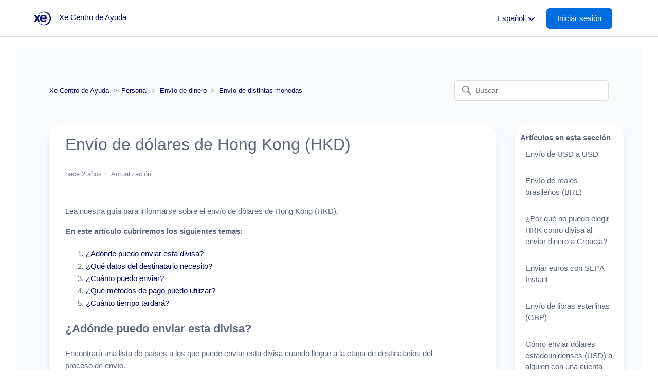

--- FILE ---
content_type: text/html; charset=utf-8
request_url: https://help.xe.com/hc/es/articles/360019510577-Env%C3%ADo-de-d%C3%B3lares-de-Hong-Kong-HKD
body_size: 9869
content:
<!DOCTYPE html>
<html dir="ltr" lang="es">
<head>
  <meta charset="utf-8" />
  <!-- v26867 -->


  <title>Envío de dólares de Hong Kong (HKD) &ndash; Xe Centro de Ayuda</title>

  

  <meta name="description" content="Lea nuestra guía para informarse sobre el envío de dólares de Hong Kong (HKD). En este artículo cubriremos los siguientes temas:  ¿Adónde..." /><meta property="og:image" content="https://help.xe.com/hc/theming_assets/01K0TKP0PDEGDNWE75KA8JVGAQ" />
<meta property="og:type" content="website" />
<meta property="og:site_name" content="Xe Centro de Ayuda" />
<meta property="og:title" content="Envío de dólares de Hong Kong (HKD)" />
<meta property="og:description" content="Lea nuestra guía para informarse sobre el envío de dólares de Hong Kong (HKD).
En este artículo cubriremos los siguientes temas:

¿Adónde puedo enviar esta divisa?
¿Qué datos del destinatario neces..." />
<meta property="og:url" content="https://help.xe.com/hc/es/articles/360019510577-Env%C3%ADo-de-d%C3%B3lares-de-Hong-Kong-HKD" />
<link rel="canonical" href="https://help.xe.com/hc/es/articles/360019510577-Env%C3%ADo-de-d%C3%B3lares-de-Hong-Kong-HKD">
<link rel="alternate" hreflang="bg" href="https://help.xe.com/hc/bg/articles/360019510577-%D0%98%D0%B7%D0%BF%D1%80%D0%B0%D1%89%D0%B0%D0%BD%D0%B5-%D0%BD%D0%B0-%D1%85%D0%BE%D0%BD%D0%BA%D0%BE%D0%BD%D0%B3%D1%81%D0%BA%D0%B8-%D0%B4%D0%BE%D0%BB%D0%B0%D1%80%D0%B8-HKD">
<link rel="alternate" hreflang="cs" href="https://help.xe.com/hc/cs/articles/360019510577-Odes%C3%ADl%C3%A1n%C3%AD-hongkongsk%C3%BDch-dolar%C5%AF-HKD">
<link rel="alternate" hreflang="da" href="https://help.xe.com/hc/da/articles/360019510577-Send-hongkong-dollar-HKD">
<link rel="alternate" hreflang="de" href="https://help.xe.com/hc/de/articles/360019510577-Senden-von-Hongkong-Dollars-HKD">
<link rel="alternate" hreflang="el" href="https://help.xe.com/hc/el/articles/360019510577-%CE%91%CF%80%CE%BF%CF%83%CF%84%CE%BF%CE%BB%CE%AE-%CE%B4%CE%BF%CE%BB%CE%B1%CF%81%CE%AF%CF%89%CE%BD-%CE%A7%CE%BF%CE%BD%CE%B3%CE%BA-%CE%9A%CE%BF%CE%BD%CE%B3%CE%BA-HKD">
<link rel="alternate" hreflang="en-gb" href="https://help.xe.com/hc/en-gb/articles/360019510577-Sending-Hong-Kong-Dollars-HKD">
<link rel="alternate" hreflang="es" href="https://help.xe.com/hc/es/articles/360019510577-Env%C3%ADo-de-d%C3%B3lares-de-Hong-Kong-HKD">
<link rel="alternate" hreflang="et" href="https://help.xe.com/hc/et/articles/360019510577-Hongkongi-dollarite-HKD-saatmine">
<link rel="alternate" hreflang="fi" href="https://help.xe.com/hc/fi/articles/360019510577-Hongkongin-dollarien-HKD-l%C3%A4hett%C3%A4minen">
<link rel="alternate" hreflang="fr" href="https://help.xe.com/hc/fr/articles/360019510577-Envoyer-des-dollars-de-Hong-Kong-HKD">
<link rel="alternate" hreflang="hr" href="https://help.xe.com/hc/hr/articles/360019510577-Slanje-hongkon%C5%A1kih-dolara-HKD">
<link rel="alternate" hreflang="hu" href="https://help.xe.com/hc/hu/articles/360019510577-Hongkongi-doll%C3%A1r-HKD-k%C3%BCld%C3%A9se">
<link rel="alternate" hreflang="it" href="https://help.xe.com/hc/it/articles/360019510577-Invio-di-dollari-di-Hong-Kong-HKD">
<link rel="alternate" hreflang="lt" href="https://help.xe.com/hc/lt/articles/360019510577-Honkongo-doleri%C5%B3-HKD-siuntimas">
<link rel="alternate" hreflang="lv" href="https://help.xe.com/hc/lv/articles/360019510577-Honkongas-dol%C4%81ru-HKD-s%C5%ABt%C4%AB%C5%A1ana">
<link rel="alternate" hreflang="nb-no" href="https://help.xe.com/hc/nb-no/articles/360019510577-Sende-hongkongdollar-HKD">
<link rel="alternate" hreflang="nl" href="https://help.xe.com/hc/nl/articles/360019510577-Hongkongse-dollars-HKD-overmaken">
<link rel="alternate" hreflang="no" href="https://help.xe.com/hc/no/articles/360019510577-Sende-hongkongdollar-HKD">
<link rel="alternate" hreflang="pl" href="https://help.xe.com/hc/pl/articles/360019510577-Wysy%C5%82anie-dolar%C3%B3w-hongko%C5%84skich-HKD">
<link rel="alternate" hreflang="pt" href="https://help.xe.com/hc/pt/articles/360019510577-Envio-de-d%C3%B3lares-de-Hong-Kong-HKD">
<link rel="alternate" hreflang="ro" href="https://help.xe.com/hc/ro/articles/360019510577-Trimiterea-de-dolari-Hong-Kong-HKD">
<link rel="alternate" hreflang="sk" href="https://help.xe.com/hc/sk/articles/360019510577-Posielanie-hongkonsk%C3%BDch-dol%C3%A1rov-HKD">
<link rel="alternate" hreflang="sl" href="https://help.xe.com/hc/sl/articles/360019510577-Po%C5%A1iljanje-hongkon%C5%A1kih-dolarjev-HKD">
<link rel="alternate" hreflang="sv" href="https://help.xe.com/hc/sv/articles/360019510577-Skicka-hongkongdollar-HKD">
<link rel="alternate" hreflang="x-default" href="https://help.xe.com/hc/en-gb/articles/360019510577-Sending-Hong-Kong-Dollars-HKD">

  <link rel="stylesheet" href="//static.zdassets.com/hc/assets/application-f34d73e002337ab267a13449ad9d7955.css" media="all" id="stylesheet" />
  <link rel="stylesheet" type="text/css" href="/hc/theming_assets/10737023/360002610477/style.css?digest=42818923137041">

  <link rel="icon" type="image/x-icon" href="/hc/theming_assets/01JFDAHFVTCS6YJ00GT9J93BHG">

    

  <script src='https://code.jquery.com/jquery-3.6.0.min.js'></script>
<meta content='width=device-width, initial-scale=1.0' name='viewport' />
<link
  rel='stylesheet'
  type='text/css'
  href='https://cdn.jsdelivr.net/npm/ms-dropdown@4.0.3/dist/css/dd.min.css'
/>


<script>
  let smoochId;
  if (window.location.href.includes('mtseeft1714416537')) {
    smoochId = '662febfc697eda93dbf470e0';
  } else {
    smoochId = '66161e0a67f1cf2b32c8ca2e';
  }

!(function (o, p, s, e, c) {
  var i,
    a,
    h,
    u = [],
    d = [];
  function t() {
    var t = 'You must provide a supported major version.';
    try {
      if (!c) throw new Error(t);
      var e,
        n = 'https://cdn.smooch.io/',
        r = 'smooch';
      if (
        (e =
          'string' == typeof this.response
            ? JSON.parse(this.response)
            : this.response).url
      ) {
        var o = p.getElementsByTagName('script')[0],
          s = p.createElement('script');
        s.async = !0;
        var i = c.match(/([0-9]+)\.?([0-9]+)?\.?([0-9]+)?/),
          a = i && i[1];
        if (i && i[3]) s.src = n + r + '.' + c + '.min.js';
        else {
          if (!(4 <= a && e['v' + a])) throw new Error(t);
          s.src = e['v' + a];
        }
        o.parentNode.insertBefore(s, o);
      }
    } catch (e) {
      e.message === t && console.error(e);
    }
  }
  (o[s] = {
    init: function () {
      i = arguments;
      var t = {
        then: function (e) {
          return d.push({ type: 't', next: e }), t;
        },
        catch: function (e) {
          return d.push({ type: 'c', next: e }), t;
        },
      };
      return t;
    },
    on: function () {
      u.push(arguments);
    },
    render: function () {
      a = arguments;
    },
    destroy: function () {
      h = arguments;
    },
  }),
    (o.__onWebMessengerHostReady__ = function (e) {
      if ((delete o.__onWebMessengerHostReady__, (o[s] = e), i))
        for (var t = e.init.apply(e, i), n = 0; n < d.length; n++) {
          var r = d[n];
          t = 't' === r.type ? t.then(r.next) : t.catch(r.next);
        }
      a && e.render.apply(e, a), h && e.destroy.apply(e, h);
      for (n = 0; n < u.length; n++) e.on.apply(e, u[n]);
    });
  var n = new XMLHttpRequest();
  n.addEventListener('load', t),
    n.open('GET', 'https://' + e + '.webloader.smooch.io/', !0),
    (n.responseType = 'json'),
    n.send();
})(window, document, 'Smooch', smoochId, '5');
</script>



<div id='floating-text' style='display:none;'>Hola, ¿podemos ayudarle?</div>






<style id='custom-css'>
  #container #conversation .logo { display: none !important; }
</style>
  
</head>
<body class="">
  
  
  

  <a class="skip-navigation" tabindex="1" href="#main-content">Saltar al contenido principal</a>


<div class="alertbox"></div>


<header class="header">
  <div class="logo">
    <a title="Inicio" href="/hc/es">
      <img src="/hc/theming_assets/01K0TKP0PDEGDNWE75KA8JVGAQ" alt="Página principal del Centro de ayuda de Xe Centro de Ayuda"/>
      
      	<span aria-hidden="true">Xe Centro de Ayuda</span>
       
    </a>
  </div>
  <div class="nav-wrapper">
    <button
      class="menu-button"
      aria-controls="user-nav"
      aria-expanded="false"
      aria-label="Abrir/cerrar menú de navegación"
    >
      <svg
        xmlns="http://www.w3.org/2000/svg"
        width="16"
        height="16"
        focusable="false"
        viewBox="0 0 16 16"
        class="icon-menu"
      >
        <path
          fill="none"
          stroke="currentColor"
          stroke-linecap="round"
          d="M1.5 3.5h13m-13 4h13m-13 4h13"
        />
      </svg>
    </button>
    <nav class="user-nav" id="user-nav"></nav>
    
        <div class="dropdown language-selector">
          <button class="dropdown-toggle language-selector-header" aria-haspopup="true">
            Español
            <svg xmlns="http://www.w3.org/2000/svg" width="12" height="12" focusable="false" viewBox="0 0 12 12" class="dropdown-chevron-icon">
              <path fill="none" stroke="currentColor" stroke-linecap="round" d="M3 4.5l2.6 2.6c.2.2.5.2.7 0L9 4.5"/>
            </svg>
          </button>
          <span class="dropdown-menu dropdown-menu-end" role="menu">
            
              <a href="/hc/change_language/bg?return_to=%2Fhc%2Fbg%2Farticles%2F360019510577-%25D0%2598%25D0%25B7%25D0%25BF%25D1%2580%25D0%25B0%25D1%2589%25D0%25B0%25D0%25BD%25D0%25B5-%25D0%25BD%25D0%25B0-%25D1%2585%25D0%25BE%25D0%25BD%25D0%25BA%25D0%25BE%25D0%25BD%25D0%25B3%25D1%2581%25D0%25BA%25D0%25B8-%25D0%25B4%25D0%25BE%25D0%25BB%25D0%25B0%25D1%2580%25D0%25B8-HKD" dir="ltr" rel="nofollow" role="menuitem">
                Български
              </a>
            
              <a href="/hc/change_language/bg-bg?return_to=%2Fhc%2Fbg-bg" dir="ltr" rel="nofollow" role="menuitem">
                Български (България)
              </a>
            
              <a href="/hc/change_language/cs?return_to=%2Fhc%2Fcs%2Farticles%2F360019510577-Odes%25C3%25ADl%25C3%25A1n%25C3%25AD-hongkongsk%25C3%25BDch-dolar%25C5%25AF-HKD" dir="ltr" rel="nofollow" role="menuitem">
                Čeština
              </a>
            
              <a href="/hc/change_language/da?return_to=%2Fhc%2Fda%2Farticles%2F360019510577-Send-hongkong-dollar-HKD" dir="ltr" rel="nofollow" role="menuitem">
                Dansk
              </a>
            
              <a href="/hc/change_language/de?return_to=%2Fhc%2Fde%2Farticles%2F360019510577-Senden-von-Hongkong-Dollars-HKD" dir="ltr" rel="nofollow" role="menuitem">
                Deutsch
              </a>
            
              <a href="/hc/change_language/el?return_to=%2Fhc%2Fel%2Farticles%2F360019510577-%25CE%2591%25CF%2580%25CE%25BF%25CF%2583%25CF%2584%25CE%25BF%25CE%25BB%25CE%25AE-%25CE%25B4%25CE%25BF%25CE%25BB%25CE%25B1%25CF%2581%25CE%25AF%25CF%2589%25CE%25BD-%25CE%25A7%25CE%25BF%25CE%25BD%25CE%25B3%25CE%25BA-%25CE%259A%25CE%25BF%25CE%25BD%25CE%25B3%25CE%25BA-HKD" dir="ltr" rel="nofollow" role="menuitem">
                Ελληνικά
              </a>
            
              <a href="/hc/change_language/en-gb?return_to=%2Fhc%2Fen-gb%2Farticles%2F360019510577-Sending-Hong-Kong-Dollars-HKD" dir="ltr" rel="nofollow" role="menuitem">
                English (GB)
              </a>
            
              <a href="/hc/change_language/et?return_to=%2Fhc%2Fet%2Farticles%2F360019510577-Hongkongi-dollarite-HKD-saatmine" dir="ltr" rel="nofollow" role="menuitem">
                Eesti
              </a>
            
              <a href="/hc/change_language/fi?return_to=%2Fhc%2Ffi%2Farticles%2F360019510577-Hongkongin-dollarien-HKD-l%25C3%25A4hett%25C3%25A4minen" dir="ltr" rel="nofollow" role="menuitem">
                Suomi
              </a>
            
              <a href="/hc/change_language/fi-fi?return_to=%2Fhc%2Ffi-fi" dir="ltr" rel="nofollow" role="menuitem">
                suomi (Suomi)
              </a>
            
              <a href="/hc/change_language/fr?return_to=%2Fhc%2Ffr%2Farticles%2F360019510577-Envoyer-des-dollars-de-Hong-Kong-HKD" dir="ltr" rel="nofollow" role="menuitem">
                Français
              </a>
            
              <a href="/hc/change_language/hr?return_to=%2Fhc%2Fhr%2Farticles%2F360019510577-Slanje-hongkon%25C5%25A1kih-dolara-HKD" dir="ltr" rel="nofollow" role="menuitem">
                Hrvatski
              </a>
            
              <a href="/hc/change_language/hu?return_to=%2Fhc%2Fhu%2Farticles%2F360019510577-Hongkongi-doll%25C3%25A1r-HKD-k%25C3%25BCld%25C3%25A9se" dir="ltr" rel="nofollow" role="menuitem">
                Magyar
              </a>
            
              <a href="/hc/change_language/it?return_to=%2Fhc%2Fit%2Farticles%2F360019510577-Invio-di-dollari-di-Hong-Kong-HKD" dir="ltr" rel="nofollow" role="menuitem">
                Italiano
              </a>
            
              <a href="/hc/change_language/lt?return_to=%2Fhc%2Flt%2Farticles%2F360019510577-Honkongo-doleri%25C5%25B3-HKD-siuntimas" dir="ltr" rel="nofollow" role="menuitem">
                Lietuvių
              </a>
            
              <a href="/hc/change_language/lv?return_to=%2Fhc%2Flv%2Farticles%2F360019510577-Honkongas-dol%25C4%2581ru-HKD-s%25C5%25ABt%25C4%25AB%25C5%25A1ana" dir="ltr" rel="nofollow" role="menuitem">
                Latviešu
              </a>
            
              <a href="/hc/change_language/nb-no?return_to=%2Fhc%2Fnb-no%2Farticles%2F360019510577-Sende-hongkongdollar-HKD" dir="ltr" rel="nofollow" role="menuitem">
                norsk bokmål (Norge)
              </a>
            
              <a href="/hc/change_language/nl?return_to=%2Fhc%2Fnl%2Farticles%2F360019510577-Hongkongse-dollars-HKD-overmaken" dir="ltr" rel="nofollow" role="menuitem">
                Nederlands
              </a>
            
              <a href="/hc/change_language/no?return_to=%2Fhc%2Fno%2Farticles%2F360019510577-Sende-hongkongdollar-HKD" dir="ltr" rel="nofollow" role="menuitem">
                Norsk
              </a>
            
              <a href="/hc/change_language/pl?return_to=%2Fhc%2Fpl%2Farticles%2F360019510577-Wysy%25C5%2582anie-dolar%25C3%25B3w-hongko%25C5%2584skich-HKD" dir="ltr" rel="nofollow" role="menuitem">
                Polski
              </a>
            
              <a href="/hc/change_language/pt?return_to=%2Fhc%2Fpt%2Farticles%2F360019510577-Envio-de-d%25C3%25B3lares-de-Hong-Kong-HKD" dir="ltr" rel="nofollow" role="menuitem">
                Português
              </a>
            
              <a href="/hc/change_language/ro?return_to=%2Fhc%2Fro%2Farticles%2F360019510577-Trimiterea-de-dolari-Hong-Kong-HKD" dir="ltr" rel="nofollow" role="menuitem">
                Română
              </a>
            
              <a href="/hc/change_language/sk?return_to=%2Fhc%2Fsk%2Farticles%2F360019510577-Posielanie-hongkonsk%25C3%25BDch-dol%25C3%25A1rov-HKD" dir="ltr" rel="nofollow" role="menuitem">
                Slovenčina
              </a>
            
              <a href="/hc/change_language/sl?return_to=%2Fhc%2Fsl%2Farticles%2F360019510577-Po%25C5%25A1iljanje-hongkon%25C5%25A1kih-dolarjev-HKD" dir="ltr" rel="nofollow" role="menuitem">
                Slovenščina
              </a>
            
              <a href="/hc/change_language/sv?return_to=%2Fhc%2Fsv%2Farticles%2F360019510577-Skicka-hongkongdollar-HKD" dir="ltr" rel="nofollow" role="menuitem">
                Svenska
              </a>
            
          </span>
        </div>
      
     
     
    <a rel="nofollow" data-auth-action="signin" title="Abre un cuadro de diálogo" role="button" href="/hc/es/signin?return_to=https%3A%2F%2Fhelp.xe.com%2Fhc%2Fes%2Farticles%2F360019510577-Env%25C3%25ADo-de-d%25C3%25B3lares-de-Hong-Kong-HKD">
    <span class="sign-in-button">Iniciar sesión</span>
    </a> 
     
    
  </div>
</header>

  <main role="main">
    

<div class="container-divider"></div>
<div class="container2-article">
    <nav class="sub-nav">
      <ol class="breadcrumbs">
  
    <li title="Xe Centro de Ayuda">
      
        <a href="/hc/es">Xe Centro de Ayuda</a>
      
    </li>
  
    <li title="Personal">
      
        <a href="/hc/es/categories/360003606718-Personal">Personal</a>
      
    </li>
  
    <li title="Envío de dinero">
      
        <a href="/hc/es/sections/360005599858-Env%C3%ADo-de-dinero">Envío de dinero</a>
      
    </li>
  
    <li title="Envío de distintas monedas">
      
        <a href="/hc/es/sections/360005696498-Env%C3%ADo-de-distintas-monedas">Envío de distintas monedas</a>
      
    </li>
  
</ol>

      <div class="search-container">
        <svg xmlns="http://www.w3.org/2000/svg" width="12" height="12" focusable="false" viewBox="0 0 12 12" 			class="search-icon">
          <circle cx="4.5" cy="4.5" r="4" fill="none" stroke="currentColor"/>
          <path stroke="currentColor" stroke-linecap="round" d="M11 11L7.5 7.5"/>
        </svg>
        <form role="search" class="search" data-search="" action="/hc/es/search" accept-charset="UTF-8" method="get"><input type="hidden" name="utf8" value="&#x2713;" autocomplete="off" /><input type="hidden" name="category" id="category" value="360003606718" autocomplete="off" />
<input type="search" name="query" id="query" placeholder="Buscar" aria-label="Buscar" /></form>
      </div>
    </nav>
    <div class="article-container" id="article-container">
        
        <article id="main-content" class="article">
            <header class="article-header">
                <h1 title="Envío de dólares de Hong Kong (HKD)" class="article-title">
                Envío de dólares de Hong Kong (HKD)
                    
                </h1>

                <div class="article-author">
                    
                    <div class="article-meta">
                        

                        <ul class="meta-group">
                            
                                <li class="meta-data"><time datetime="2023-05-17T14:48:14Z" title="2023-05-17T14:48:14Z" data-datetime="relative">17 de mayo de 2023 14:48</time></li>
                                <li class="meta-data">Actualización</li>
                            
                        </ul>
                    </div>
                </div>

                
            </header>
          
            <section class="article-info">
                <div class="article-content">
                <div class="article-body"><p>Lea nuestra guía para informarse sobre el envío de dólares de Hong Kong (HKD).</p>
<p><strong>En este artículo cubriremos los siguientes temas:</strong></p>
<ol>
<li><a href="#h_01F4VQ2NCGN4XG4Y84ZPZ3XGHD" target="_self">¿Adónde puedo enviar esta divisa?</a></li>
<li><a href="#h_01F4VQ2VCPXXWN0K1H6063JN5W" target="_self">¿Qué datos del destinatario necesito?</a></li>
<li><a href="#h_01F4VQ31RTAK86MB2XWXSEGE3W" target="_self">¿Cuánto puedo enviar?</a></li>
<li><a href="#h_01F4VQ36MY6GRR7DGFXVDBVZAA" target="_self">¿Qué métodos de pago puedo utilizar?</a></li>
<li><a href="#h_01F4VQ3CYDDQ1HV7G0VE2T0350" target="_self">¿Cuánto tiempo tardará?</a></li>
</ol>
<h2 id="h_01F4VQ2NCGN4XG4Y84ZPZ3XGHD"><strong>¿Adónde puedo enviar esta divisa?</strong></h2>
<p>Encontrará una lista de países a los que puede enviar esta divisa cuando llegue a la etapa de destinatarios del proceso de envío.</p>
<p>En la aplicación, encontrará esta lista desplegable bajo el campo <strong>Seleccione un país</strong> cuando complete la página <strong>Banco del destinatario</strong>. </p>
<p>En el sitio web, lo encontrará en el campo <strong>Ubicación de la cuenta bancaria</strong> en la sección <strong>Destinatario</strong> del proceso.</p>
<p>Si el país al que quiere mandar dinero no se muestra en el menú desplegable, significa que no podemos realizar envíos a ese país. </p>
<p> </p>
<h2 id="h_01F4VQ2VCPXXWN0K1H6063JN5W"><strong>¿Qué datos del destinatario necesito?</strong></h2>
<p>La información puede variar según el país al que se envíe. Para enviar HKD a Hong Kong, necesitaremos:</p>
<ul>
<li>Nombre del destinatario</li>
<li>Dirección del destinatario</li>
<li>Número de cuenta bancaria del destinatario</li>
<li>BIC / SWIFT del destinatario</li>
<li>Nombre del banco del destinatario</li>
</ul>
<p>Esto será igual para un destinatario que sea una empresa.</p>
<p> </p>
<h2 id="h_01F4VQ31RTAK86MB2XWXSEGE3W"><strong>¿Cuánto puedo enviar?</strong></h2>
<p>Puede ver nuestros límites existentes para las transferencias <a href="https://help.xe.com/hc/es/articles/360019847837" target="_self">haciendo clic aquí</a>.</p>
<p> </p>
<h2 id="h_01F4VQ36MY6GRR7DGFXVDBVZAA"><strong>¿Qué métodos de pago puedo utilizar?</strong></h2>
<p>Puede consultar nuestra página de métodos de pago actuales<a href="https://help.xe.com/hc/es/articles/360019845777" target="_self"> haciendo clic aquí</a>. </p>
<p> </p>
<h2 id="h_01F4VQ3CYDDQ1HV7G0VE2T0350"><strong>¿Cuánto tiempo tardará?</strong></h2>

<p>Su dinero tarda entre 0 y 3 días en llegar a Xe, dependiendo de cómo pague su transferencia. Una vez que recibimos tus fondos, realizamos el pago a tu destinatario.</p>
<p>A partir de ese momento, los fondos suelen tardar entre 1 y 4 días laborables en llegar. Esto puede variar en función del banco del destinatario.</p>
<p>Le enviaremos una notificación en cada fase de la transferencia para que sepa dónde están sus fondos.</p>
<p><a href="https://help.xe.com/hc/es/articles/13769861901329" target="_blank" rel="noopener noreferrer">Más información sobre cuánto tarda el dinero en llegar al destinatario</a>.</p></div>
                
                </div>
              
                    
            
            
            
              
            
            
            
              
            <script>
            //Set up 05/12/2023 to avoid register you internerst button being shown on specific api article and also hide the contact options.
              document.addEventListener('DOMContentLoaded', function () {
                var currentURL = window.location.href;
                if (currentURL.includes('20024228317969')) {
                  document.getElementById('API_interest_button').style.display = 'none';
                  document.getElementById('help-banner').style.display = 'none';
                }
              });
            </script>
              <br/>
                <section class="section help-banner" id="help-banner">
                  <h1 class="more-help-bar">¿Sigues necesitando ayuda?</h1>
                  <br/><br/>
                  <a href="/hc/es/p/contact-us" class="more-help-button"> Habla con nosotros </a>
              	</section>
            </section>

            <footer>
                <div class="article-footer">
                    
                    
                </div>
                
                <div class="article-return-to-top">
                    <a href="#article-container">
                        Regresar al inicio
                        <svg xmlns="http://www.w3.org/2000/svg" class="article-return-to-top-icon" width="20" height="20" focusable="false" viewBox="0 0 12 12" aria-hidden="true">
                            <path fill="none" stroke="currentColor" stroke-linecap="round" d="M3 4.5l2.6 2.6c.2.2.5.2.7 0L9 4.5"/>
                        </svg>
                    </a>
                </div>
            </footer>

            
                <div class="article-votes">
                    <span class="article-votes-question" id="article-votes-label">¿Fue útil este artículo?</span>
                    <div class="article-votes-controls" role="group" aria-labelledby="article-votes-label">
                        <button type="button" class="button article-vote article-vote-up" data-auth-action="signin" aria-label="Este artículo fue útil" aria-pressed="false">Sí</button>
                        <button type="button" class="button article-vote article-vote-down" data-auth-action="signin" aria-label="Este artículo no fue útil" aria-pressed="false">No</button>
                    </div>
                    <small class="article-votes-count">
                        <span class="article-vote-label">Usuarios a los que les pareció útil: 2 de 4</span>
                    </small>
                </div>
            

            <div class="article-relatives">
                
                    <div data-recent-articles></div>
                
                
                    
  <section class="related-articles">
    
      <h2 class="related-articles-title">Artículos relacionados</h2>
    
    <ul>
      
        <li>
          <a href="/hc/es/related/click?data=[base64]%3D--49692de02fa7c556d367050964c5deebdaca1790" rel="nofollow">¿Puedo registrarme para enviar dinero desde mi país?</a>
        </li>
      
        <li>
          <a href="/hc/es/related/click?data=[base64]%3D%3D--b5927156f1806f3344871df01143f7c7b8675f80" rel="nofollow">¿Cuáles son los límites de envío?</a>
        </li>
      
        <li>
          <a href="/hc/es/related/click?data=[base64]" rel="nofollow">Envío de dólares estadounidenses (USD)</a>
        </li>
      
        <li>
          <a href="/hc/es/related/click?data=[base64]%3D--a872a2242d3189fcb434d7aa9b0720c0eb89fdc4" rel="nofollow">¿Qué métodos de pago puedo utilizar?</a>
        </li>
      
        <li>
          <a href="/hc/es/related/click?data=[base64]" rel="nofollow">¿Cuánto tardan las transferencias?</a>
        </li>
      
    </ul>
  </section>


                
            </div>

            
        </article>
        
        <aside class="article-sidebar" aria-labelledby="section-articles-title">
            
                <div class="sidebar">  
                    <div class="collapsible-sidebar">
                        <button type="button" class="collapsible-sidebar-toggle" aria-labelledby="section-articles-title" aria-expanded="false">
                            <svg xmlns="http://www.w3.org/2000/svg" width="20" height="20" focusable="false" viewBox="0 0 12 12" aria-hidden="true" class="collapsible-sidebar-toggle-icon chevron-icon">
                                <path fill="none" stroke="currentColor" stroke-linecap="round" d="M3 4.5l2.6 2.6c.2.2.5.2.7 0L9 4.5"/>
                            </svg>
                            <svg xmlns="http://www.w3.org/2000/svg" width="20" height="20" focusable="false" viewBox="0 0 12 12" aria-hidden="true" class="collapsible-sidebar-toggle-icon x-icon">
                                <path stroke="currentColor" stroke-linecap="round" d="M3 9l6-6m0 6L3 3"/>
                            </svg>
                        </button>
                        <span id="section-articles-title" class="collapsible-sidebar-title sidenav-title">
                            Artículos en esta sección
                        </span>
                        <div class="collapsible-sidebar-body">
                            <ul>
                                
                                    <li>
                                        <a href="/hc/es/articles/34792923323665-Env%C3%ADo-de-USD-a-USD" class="sidenav-item">
                                            Envío de USD a USD
                                        </a>
                                    </li>
                                
                                    <li>
                                        <a href="/hc/es/articles/15260519108625-Env%C3%ADo-de-reales-brasile%C3%B1os-BRL" class="sidenav-item">
                                            Envío de reales brasileños (BRL) 
                                        </a>
                                    </li>
                                
                                    <li>
                                        <a href="/hc/es/articles/11913246420753--Por-qu%C3%A9-no-puedo-elegir-HRK-como-divisa-al-enviar-dinero-a-Croacia" class="sidenav-item">
                                            ¿Por qué no puedo elegir HRK como divisa al enviar dinero a Croacia?
                                        </a>
                                    </li>
                                
                                    <li>
                                        <a href="/hc/es/articles/8786322533009-Enviar-euros-con-SEPA-Instant" class="sidenav-item">
                                            Enviar euros con SEPA Instant
                                        </a>
                                    </li>
                                
                                    <li>
                                        <a href="/hc/es/articles/360019791837-Env%C3%ADo-de-libras-esterlinas-GBP" class="sidenav-item">
                                            Envío de libras esterlinas (GBP)
                                        </a>
                                    </li>
                                
                                    <li>
                                        <a href="/hc/es/articles/360019615598-C%C3%B3mo-enviar-d%C3%B3lares-estadounidenses-USD-a-alguien-con-una-cuenta-bancaria-de-USD-en-Canad%C3%A1" class="sidenav-item">
                                            Cómo enviar dólares estadounidenses (USD) a alguien con una cuenta bancaria de USD en Canadá
                                        </a>
                                    </li>
                                
                                    <li>
                                        <a href="/hc/es/articles/360019654618-Env%C3%ADo-de-d%C3%B3lares-estadounidenses-USD" class="sidenav-item">
                                            Envío de dólares estadounidenses (USD)
                                        </a>
                                    </li>
                                
                                    <li>
                                        <a href="/hc/es/articles/360019510157-Env%C3%ADo-de-euros-EUR" class="sidenav-item">
                                            Envío de euros (EUR)
                                        </a>
                                    </li>
                                
                                    <li>
                                        <a href="/hc/es/articles/360019654818-Enviar-d%C3%B3lares-australianos-AUD" class="sidenav-item">
                                            Enviar dólares australianos (AUD)
                                        </a>
                                    </li>
                                
                                    <li>
                                        <a href="/hc/es/articles/360019654898-Env%C3%ADo-de-d%C3%B3lares-canadienses-CAD" class="sidenav-item">
                                            Envío de dólares canadienses (CAD)
                                        </a>
                                    </li>
                                
                            </ul>
                            
                                <a href="/hc/es/sections/360005696498-Env%C3%ADo-de-distintas-monedas" class="article-sidebar-item">Más información</a>
                            
                        </div>
                    </div>
                </div>
            
        </aside>
    </div>
</div>



 
  </main>

  <footer class="footer">
  <div class="footer-inner">
    <div class="footer-language-selector" id="footer-language-selector">
          <a
      rel="nofollow"
      title="Return to Xe"
      role="button"
      href="https://www.xe.com/"
      >Volver a xe.com</a
    >
    </div>
    <a href="https://help.xe.com/hc/es/sections/4403610352529">Staff</a>
     <a title="Inicio" href="/hc/es">Xe Centro de Ayuda</a>
  </div>
  <div id="US-disclaimer">Xe USA. NMLS ID#920968 © 2024 Dandelion Payments, Inc. Todos los derechos reservados.</div>
</footer>

<style>
  #US-disclaimer {
  	display: none;
  	text-align: center;
  	color: #7D8595;
  	margin-top: 10px;
  }
</style>


  <!-- / -->

  
  <script src="//static.zdassets.com/hc/assets/es.6ce7621e497651b82cdd.js"></script>
  <script src="https://mts-eeft.zendesk.com/auth/v2/host/without_iframe.js" data-brand-id="360002610477" data-return-to="https://help.xe.com/hc/es/articles/360019510577-Env%C3%ADo-de-d%C3%B3lares-de-Hong-Kong-HKD" data-theme="hc" data-locale="es" data-auth-origin="360002610477,true,true"></script>

  <script type="text/javascript">
  /*

    Greetings sourcecode lurker!

    This is for internal Zendesk and legacy usage,
    we don't support or guarantee any of these values
    so please don't build stuff on top of them.

  */

  HelpCenter = {};
  HelpCenter.account = {"subdomain":"mts-eeft","environment":"production","name":"Euronet Money Transfer"};
  HelpCenter.user = {"identifier":"da39a3ee5e6b4b0d3255bfef95601890afd80709","email":null,"name":"","role":"anonymous","avatar_url":"https://assets.zendesk.com/hc/assets/default_avatar.png","is_admin":false,"organizations":[],"groups":[]};
  HelpCenter.internal = {"asset_url":"//static.zdassets.com/hc/assets/","web_widget_asset_composer_url":"https://static.zdassets.com/ekr/snippet.js","current_session":{"locale":"es","csrf_token":null,"shared_csrf_token":null},"usage_tracking":{"event":"article_viewed","data":"[base64]--fc09203760a362ead8c461a724039039ebfa8855","url":"https://help.xe.com/hc/activity"},"current_record_id":"360019510577","current_record_url":"/hc/es/articles/360019510577-Env%C3%ADo-de-d%C3%B3lares-de-Hong-Kong-HKD","current_record_title":"Envío de dólares de Hong Kong (HKD)","current_text_direction":"ltr","current_brand_id":360002610477,"current_brand_name":"Xe","current_brand_url":"https://xehelp.zendesk.com","current_brand_active":true,"current_path":"/hc/es/articles/360019510577-Env%C3%ADo-de-d%C3%B3lares-de-Hong-Kong-HKD","show_autocomplete_breadcrumbs":true,"user_info_changing_enabled":false,"has_user_profiles_enabled":true,"has_end_user_attachments":true,"user_aliases_enabled":false,"has_anonymous_kb_voting":false,"has_multi_language_help_center":true,"show_at_mentions":true,"embeddables_config":{"embeddables_web_widget":false,"embeddables_help_center_auth_enabled":false,"embeddables_connect_ipms":false},"answer_bot_subdomain":"static","gather_plan_state":"subscribed","has_article_verification":true,"has_gather":true,"has_ckeditor":false,"has_community_enabled":false,"has_community_badges":true,"has_community_post_content_tagging":false,"has_gather_content_tags":true,"has_guide_content_tags":true,"has_user_segments":true,"has_answer_bot_web_form_enabled":true,"has_garden_modals":false,"theming_cookie_key":"hc-da39a3ee5e6b4b0d3255bfef95601890afd80709-2-preview","is_preview":false,"has_search_settings_in_plan":true,"theming_api_version":2,"theming_settings":{"brand_color":"rgba(10, 20, 110, 1)","brand_text_color":"#FFFFFF","text_color":"rgba(92, 102, 123, 1)","link_color":"rgba(0, 0, 102, 1)","visited_link_color":"rgba(75, 97, 195, 1)","background_color":"#FFFFFF","heading_font":"-apple-system, BlinkMacSystemFont, 'Segoe UI', Helvetica, Arial, sans-serif","text_font":"-apple-system, BlinkMacSystemFont, 'Segoe UI', Helvetica, Arial, sans-serif","logo":"/hc/theming_assets/01K0TKP0PDEGDNWE75KA8JVGAQ","show_brand_name":true,"favicon":"/hc/theming_assets/01JFDAHFVTCS6YJ00GT9J93BHG","homepage_background_image":"/hc/theming_assets/01JQ31PW1C7FEW6EKVC08R2KD0","community_background_image":"/hc/theming_assets/01J7AYAXD70F18FGXFC8Z12T2F","community_image":"/hc/theming_assets/01J7AYAXRX37GAJ9EPNHK6GVD2","instant_search":true,"scoped_kb_search":true,"scoped_community_search":true,"show_recent_activity":false,"show_articles_in_section":true,"show_article_author":false,"show_article_comments":false,"show_follow_article":false,"show_recently_viewed_articles":true,"show_related_articles":true,"show_article_sharing":false,"show_follow_section":false,"show_follow_post":true,"show_post_sharing":true,"show_follow_topic":true,"chat_turned_on":true,"chat_control_approval":""},"has_pci_credit_card_custom_field":true,"help_center_restricted":false,"is_assuming_someone_else":false,"flash_messages":[],"user_photo_editing_enabled":true,"user_preferred_locale":"en-gb","base_locale":"es","login_url":"/hc/es/signin?return_to=https%3A%2F%2Fhelp.xe.com%2Fhc%2Fes%2Farticles%2F360019510577-Env%25C3%25ADo-de-d%25C3%25B3lares-de-Hong-Kong-HKD","has_alternate_templates":true,"has_custom_statuses_enabled":false,"has_hc_generative_answers_setting_enabled":true,"has_generative_search_with_zgpt_enabled":false,"has_suggested_initial_questions_enabled":false,"has_guide_service_catalog":true,"has_service_catalog_search_poc":false,"has_service_catalog_itam":false,"has_csat_reverse_2_scale_in_mobile":false,"has_knowledge_navigation":false,"has_unified_navigation":false,"has_unified_navigation_eap_access":false,"has_csat_bet365_branding":false,"version":"v26867","dev_mode":false};
</script>

  
  
  <script src="//static.zdassets.com/hc/assets/hc_enduser-d7240b6eea31e24cbd47b3b04ab3c4c3.js"></script>
  <script type="text/javascript" src="/hc/theming_assets/10737023/360002610477/script.js?digest=42818923137041"></script>
  
</body>
</html>